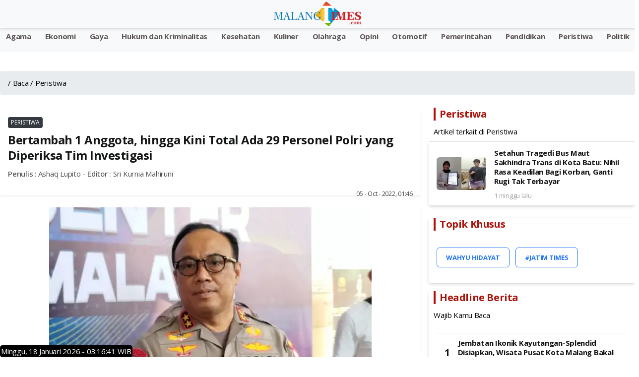

--- FILE ---
content_type: text/html; charset=UTF-8
request_url: https://www.malangtimes.com/baca/84599/20221004/184600/bertambah-1-anggota-hingga-kini-total-ada-29-personel-polri-yang-diperiksa-tim-investigasi
body_size: 16371
content:
<!DOCTYPE html>
<html lang="id">

<head>
    <link rel="canonical" href="https://www.malangtimes.com/baca/84599/20221004/184600/bertambah-1-anggota-hingga-kini-total-ada-29-personel-polri-yang-diperiksa-tim-investigasi">
<link rel="amphtml" href=https://www.malangtimes.com/amp/baca/84599/20221004/184600/bertambah-1-anggota-hingga-kini-total-ada-29-personel-polri-yang-diperiksa-tim-investigasi>
<meta name="viewport" content="width=device-width, initial-scale=1.0">


<title>Bertambah 1 Anggota, hingga Kini Total Ada 29 Personel Polri yang Diperiksa Tim Investigasi - Malang Times</title>
<meta property="og:title" content="Bertambah 1 Anggota, hingga Kini Total Ada 29 Personel Polri yang Diperiksa Tim Investigasi - Malang Times" />
<meta property="og:description" content="Tim investigasi tragedi Kanjuruhan bentukan Kapolri Jenderal Listyo Sigit Prabowo kembali memanggil sejumlah saksi. Hingga Selasa (4/10/2022) tercatat..." />
<meta property="og:url" content="https://www.malangtimes.com/baca/84599/20221004/184600/bertambah-1-anggota-hingga-kini-total-ada-29-personel-polri-yang-diperiksa-tim-investigasi"/>
<meta property="og:site_name" content="Jatim TIMES" />
<meta property="og:image" itemprop="image" content="https://i1.wp.com/risetcdn.jatimtimes.com/images/2022/10/04/Kepala-Divisi-Humas-Polri-Irjen-Dedi-Prasetyo-saat-sesi-jumpa-pers-di-depajatimtimes-Pae261ba47b08b26d.jpg?quality=50" />
<meta property="og:image:secure_url" itemprop="image" content="https://i1.wp.com/risetcdn.jatimtimes.com/images/2022/10/04/Kepala-Divisi-Humas-Polri-Irjen-Dedi-Prasetyo-saat-sesi-jumpa-pers-di-depajatimtimes-Pae261ba47b08b26d.jpg?quality=50" />
<meta property="og:image:width" content="600" />
<meta property="og:image:height" content="315" />
<meta itemprop="name" content="Bertambah 1 Anggota, hingga Kini Total Ada 29 Personel Polri yang Diperiksa Tim Investigasi">
<meta itemprop="description" content="Berita terkini tentang Bertambah 1 Anggota, hingga Kini Total Ada 29 Personel Polri yang Diperiksa Tim Investigasi - Malang Times">
<meta itemprop="image" content="https://i1.wp.com/risetcdn.jatimtimes.com/images/2022/10/04/Kepala-Divisi-Humas-Polri-Irjen-Dedi-Prasetyo-saat-sesi-jumpa-pers-di-depajatimtimes-Pae261ba47b08b26d.jpg?quality=50"> 


<!-- Meta description tag -->
<meta name="description" content="Tim investigasi tragedi Kanjuruhan bentukan Kapolri Jenderal Listyo Sigit Prabowo kembali memanggil sejumlah saksi. Hingga Selasa (4/10/2022) tercatat...">
<!-- <meta name="description" content="Berita terkini tentang Bertambah 1 Anggota, hingga Kini Total Ada 29 Personel Polri yang Diperiksa Tim Investigasi - Malang Times"> -->
<meta name="copyright" content="Jatim TIMES">
<meta name="robots" content="index,follow">
<meta name="googlebot-news" content="index,follow" />
<meta name="googlebot" content="index,follow" />
<meta name="city" content="Jawa Timur">
<meta name="country" content="Indonesia">
<meta name="twitter:card" content="summary_large_image">
<meta name="twitter:site" content="@JatimTIMES">
<meta name="twitter:title" content="Bertambah 1 Anggota, hingga Kini Total Ada 29 Personel Polri yang Diperiksa Tim Investigasi - Malang Times">
<meta name="twitter:description" content="Tim investigasi tragedi Kanjuruhan bentukan Kapolri Jenderal Listyo Sigit Prabowo kembali memanggil sejumlah saksi. Hingga Selasa (4/10/2022) tercatat...">
<meta name="twitter:creator" content="@JatimTIMES">
<meta name="twitter:image" content="https://i1.wp.com/risetcdn.jatimtimes.com/images/2022/10/04/Kepala-Divisi-Humas-Polri-Irjen-Dedi-Prasetyo-saat-sesi-jumpa-pers-di-depajatimtimes-Pae261ba47b08b26d.jpg?quality=50">
<!--<link rel="preload" as="image" href="https://i1.wp.com/risetcdn.jatimtimes.com/images/2022/10/04/Kepala-Divisi-Humas-Polri-Irjen-Dedi-Prasetyo-saat-sesi-jumpa-pers-di-depajatimtimes-Pae261ba47b08b26d.md.jpg?quality=50">-->
<link rel="alternate" type="application/rss+xml" title="RSS Feeds Berita Populer -Jatimtimes"
    href="https://jatimtimes.com/rss/index" />
<script async src="https://pagead2.googlesyndication.com/pagead/js/adsbygoogle.js?client=ca-pub-9791561448547714"
     crossorigin="anonymous"></script>
  <link rel="sitemap" type="application/xml" title="Sitemap Jatimtimes.com media akurat Jawa Timur"
    href="https://jatimtimes.com/sitemap/allnews/1.xml">
<Style>
<style>@import "inc/bootstrap/bootstrap.min.css";@import "inc/owl-carousel/owl.carousel.min.css";@import "inc/owl-carousel/owl.theme.default.css";@import "https://fonts.googleapis.com/css?family=Open+Sans:400,500,700&display=swap";@charset "UTF-8";body{font-family:open sans,sans-serif;font-size:15px;line-height:1.55rem;letter-spacing:-.015rem;color:#4f5050;background:#fff;width:100%;height:100%;overflow-x:hidden;-webkit-font-smoothing:antialiased;-moz-osx-font-smoothing:grayscale}::-webkit-scrollbar{width:0}a{color:#1e74fd;outline:0!important}.appHeader{min-height:56px;display:flex;justify-content:center;align-items:center;position:fixed;top:env(safe-area-inset-top);left:0;right:0;z-index:999;background:#fff;color:#141515;box-shadow:0 3px 6px 0 rgba(0,0,0,.1),0 1px 3px 0 rgba(0,0,0,.08)}.appHeader:before{content:'';height:env(safe-area-inset-top);position:fixed;top:0;left:0;right:0;width:100%;z-index:99999;background:#1e74fd}.appHeader .left,.appHeader .right{height:56px;display:flex;align-items:center;position:absolute}.appHeader .left ion-icon,.appHeader .right ion-icon{font-size:26px;--ionicon-stroke-width:36px}.appHeader .left .headerButton,.appHeader .right .headerButton{min-width:36px;height:56px;display:flex;align-items:center;justify-content:center;padding:10px;color:#141515;position:relative}.appHeader .left{left:8px;top:0}.appHeader .right{right:8px;top:0}.appHeader .pageTitle{font-size:17px;font-weight:500;padding:0 10px}.appHeader.text-light{color:#fff}.appHeader.text-light .headerButton,.appHeader.text-light .pageTitle{color:#dc3545}.appHeader.bg-secondary{border:0}#appCapsule{padding:56px 0;margin-bottom:env(safe-area-inset-bottom);margin-top:env(safe-area-inset-top)}.profileBox{padding-left:16px;padding-right:16px;display:flex;align-items:center;position:relative;background:#052344;box-shadow:0 3px 6px 0 rgba(0,0,0,.1),0 1px 3px 0 rgba(0,0,0,.08);position:fixed;z-index:100;left:0;top:0;margin-top:env(safe-area-inset-top);right:0}.profileBox:before{background:#1e74fd;content:'';height:env(safe-area-inset-top);display:block;position:fixed;top:0;left:0;right:0}.profileBox .image-wrapper{margin-right:16px;padding:16px 0}.profileBox .image-wrapper .imaged{width:42px;height:42px;border:2px solid #fff;box-shadow:0 3px 6px 0 rgba(0,0,0,.1),0 1px 3px 0 rgba(0,0,0,.08)}.profileBox .in{line-height:1.4em;padding:16px 25px 16px 0}.profileBox .in strong{display:block;font-weight:500;color:#fff}.profileBox .in .text-muted{font-size:14px;color:rgba(255,255,255,.5)!important}.sidebar-buttons{background:#fff;border-top:1px solid #e1e1e1;display:flex;align-items:center;justify-content:flex-start;position:fixed;left:0;bottom:0;right:0;padding-bottom:env(safe-area-inset-bottom)}.sidebar-buttons .button{float:1;width:100%;height:56px;display:flex;align-items:center;justify-content:center;font-size:26px;color:#141515}.sidebar-buttons:last-child{border-right-color:transparent}.close-sidebar-button{font-size:22px;position:absolute;width:36px;display:flex;align-items:center;border-radius:100%;justify-content:center;height:36px;right:10px;top:50%;color:rgba(255,255,255,.5)!important;margin-top:-18px}#sidebarPanel .modal-dialog{position:fixed;left:0;top:0;bottom:0}#sidebarPanel .modal-body{margin-top:76px;margin-bottom:80px}#sidebarPanel .modal-content{width:300px;padding-top:env(safe-area-inset-top)}.panelbox-left .listview>li{padding:10px 16px}.panelbox-left .image-listview>li{padding:0}.panelbox-left .image-listview>li .item{padding:10px 16px}.panelbox-left .image-listview>li a.item{padding-right:36px}.row{margin-left:-8px;margin-right:-8px}.col-12,.col-lg-8{padding-left:8px;padding-right:8px;margin-top:10px}.mt-1{margin-top:8px!important}.mt-2{margin-top:16px!important}.mt-3{margin-top:24px!important}.mb-1{margin-bottom:8px!important}.ml-1{margin-left:8px!important}.p-0{padding:0!important}.p-1{padding:8px!important}.p-2{padding:16px!important}h1,h3{color:#141515;margin:0 0 10px;letter-spacing:-.02em;line-height:1.3em}.text-muted{font-size:13px;color:#4f5050!important}h1{font-size:24px;font-weight:600}h3{font-size:15px;font-weight:600}strong,b{font-weight:500}ion-icon{--ionicon-stroke-width:32px}.imaged{height:auto;border-radius:6px}.badge{font-size:12px;line-height:1em;letter-spacing:0;height:22px;min-width:22px;padding:0 6px;display:inline-flex;align-items:center;justify-content:center;font-weight:400}.badge-primary{background:#343a40!important}.badge-warning{background:#fe9500!important;color:#fff}.listview-title{color:#4f5050;padding:7px 16px;font-size:13px;font-weight:500;display:flex;align-items:center;justify-content:space-between}.listview{display:block;padding:0;margin:0;color:#141515;background:#fff;border-top:1px solid #e1e1e1;border-bottom:1px solid #e1e1e1;line-height:1.3em}.listview>li{padding:8px 16px;display:block;align-items:center;justify-content:space-between;position:relative;min-height:50px}.listview>li .item{position:relative}.listview>li:after{content:"";display:block;position:absolute;left:0;right:0;bottom:0;height:1px;background:#e1e1e1}.listview>li:last-child:after{display:none}.listview.flush{border-top:0;border-bottom:0}.listview.transparent{background:0 0}.image-listview>li{padding:0;min-height:auto}.image-listview>li:after{left:68px}.image-listview>li .item{padding:10px 16px;width:100%;min-height:50px;display:flex;align-items:center}.image-listview>li .item .icon-box{min-width:36px;max-width:36px;width:36px;height:36px;display:flex;align-items:center;justify-content:center;line-height:1em;font-size:20px;border-radius:400px;margin-right:16px}.image-listview>li .item .icon-box.bg-primary{box-shadow:inset 0 0 0 1px rgba(255,255,255,.12)}.image-listview>li .item .in{display:flex;align-items:center;justify-content:space-between;width:100%}.image-listview>li a.item{color:#141515!important;padding-right:36px}.image-listview>li a.item:after{background-image:url([data-uri]);background-repeat:no-repeat;background-position:center center;width:16px;height:16px;content:"";position:absolute;right:12px;opacity:.5;top:50%;margin-top:-8px}.listview.no-line>li:after{display:none}.panelbox .modal-dialog{margin:0;position:fixed;left:0;top:0}.panelbox .modal-dialog .modal-content{border:0;border-radius:0;width:300px;height:100vh;overflow:auto;padding-top:env(safe-area-inset-top);box-shadow:0 16px 24px 2px rgba(0,0,0,.14),0 6px 30px 5px rgba(0,0,0,.12),0 8px 10px -5px rgba(0,0,0,.2)}.panelbox .modal-dialog .modal-content .modal-body{padding:10px 16px}.panelbox-left .modal-dialog{transform:translate(-100%,0)!important}.bg-primary{background:#6c7c94!important;color:#fff}.bg-secondary{background:#f8f9fa!important;color:#fff}.text-danger{color:#ec4433!important}.text-light{color:#fff!important}.alert{margin:0;padding:6px 16px;border:0;font-size:13px;border-radius:6px}.alert-success{background:#34c759;color:#fff;border:1px solid #34c759}.form-control{background-clip:padding-box;background-image:linear-gradient(transparent,transparent);-webkit-appearance:none;-moz-appearance:none;appearance:none}.form-group{width:100%}.search-form{display:block;width:100%}.searchbox{width:100%;margin:0;position:relative;display:flex;align-items:center;justify-content:space-between}.searchbox .form-control{height:36px;border-radius:6px;border:1px solid #e1e1e1!important;padding:0 16px 0 36px;font-size:15px;box-shadow:none!important;color:#141515}.searchbox ion-icon{font-size:26px;line-height:1em;margin:0}.searchbox .close{opacity:1;color:#a1a1a2;width:46px;height:56px;display:flex;align-items:center;justify-content:center;position:absolute;right:8px;top:0}.searchbox .input-icon{font-size:26px;position:absolute;left:0;width:36px;height:36px;display:flex;align-items:center;justify-content:center;color:#a1a1a2;top:0}#search{display:block;padding:0;background:#fff;border-bottom:1px solid #fff;position:fixed;box-shadow:0 3px 6px 0 rgba(0,0,0,.1),0 1px 3px 0 rgba(0,0,0,.08);left:0;top:-50%;right:0;width:100%;z-index:1001}#search .searchbox .form-control{box-shadow:none!important;border:0!important;border-radius:0;height:56px;padding:0 56px;background:0 0;font-size:17px;color:#141515;width:100%}#search .searchbox .input-icon{font-size:26px;position:absolute;left:8px;width:46px;height:56px;display:flex;align-items:center;justify-content:center;color:#a1a1a2;top:0}.blog-post .post-body{padding:0 5px;font-size:18px}.post-body p{font-size:18px}</style>
</style>

<!-- Google tag (gtag.js) -->
<script defer rel="preload" as="script" src="https://www.googletagmanager.com/gtag/js?id=G-WL9N0YP0G4"></script>
<script>
  window.dataLayer = window.dataLayer || [];
  function gtag(){dataLayer.push(arguments);}
  gtag('js', new Date());

  gtag('config', 'G-WL9N0YP0G4');
</script>

<script type="application/ld+json">
{
  "@context": "http://schema.org",
  "@type": "WebPage",
  "headline": "Bertambah 1 Anggota, hingga Kini Total Ada 29 Personel Polri yang Diperiksa Tim Investigasi",
  "url": "https://www.malangtimes.com/baca/84599/20221004/184600/bertambah-1-anggota-hingga-kini-total-ada-29-personel-polri-yang-diperiksa-tim-investigasi",
  "datePublished": "2022-10-05",
  "image": "https://i1.wp.com/risetcdn.jatimtimes.com/images/2022/10/04/Kepala-Divisi-Humas-Polri-Irjen-Dedi-Prasetyo-saat-sesi-jumpa-pers-di-depajatimtimes-Pae261ba47b08b26d.jpg?quality=50",
  "thumbnailUrl" : "https://i1.wp.com/risetcdn.jatimtimes.com/images/2022/10/04/Kepala-Divisi-Humas-Polri-Irjen-Dedi-Prasetyo-saat-sesi-jumpa-pers-di-depajatimtimes-Pae261ba47b08b26d.jpg?quality=50"
}
</script>

<script type="application/ld+json">
    {
        "@context": "http://schema.org/",
        "@type": "ImageObject",
        "contentUrl": "https://i1.wp.com/risetcdn.jatimtimes.com/images/2022/10/04/Kepala-Divisi-Humas-Polri-Irjen-Dedi-Prasetyo-saat-sesi-jumpa-pers-di-depajatimtimes-Pae261ba47b08b26d.jpg?quality=50",
"license": "https://www.jatimtimes.com/Redaksi",
      "acquireLicensePage": "https://www.jatimtimes.com/Redaksi",
      "creditText": "PT Jatim Times Network",
"creator": {
        "@type": "Person",
        "name": "Redaksi JTN"
       },
      "copyrightNotice": "jatimtimes.com"
    }
</script>

<script type="application/ld+json">
    {
        "@context": "http://schema.org",
        "@type": "WebPage",
        "headline": "Bertambah 1 Anggota, hingga Kini Total Ada 29 Personel Polri yang Diperiksa Tim Investigasi",
        "url": "https://www.malangtimes.com/baca/84599/20221004/184600/bertambah-1-anggota-hingga-kini-total-ada-29-personel-polri-yang-diperiksa-tim-investigasi",
        "datePublished": "05 - Oct - 2022, 01:46",
        "image": "https://i1.wp.com/risetcdn.jatimtimes.com/images/2022/10/04/Kepala-Divisi-Humas-Polri-Irjen-Dedi-Prasetyo-saat-sesi-jumpa-pers-di-depajatimtimes-Pae261ba47b08b26d.jpg?quality=50",
        "thumbnailUrl": "https://i1.wp.com/risetcdn.jatimtimes.com/images/2022/10/04/Kepala-Divisi-Humas-Polri-Irjen-Dedi-Prasetyo-saat-sesi-jumpa-pers-di-depajatimtimes-Pae261ba47b08b26d.md.jpg?quality=50"
    }
</script>

<script type="application/ld+json">
    {
        "@context": "https://schema.org",
         "@type": "NewsArticle",
        
        "headline": "Bertambah 1 Anggota, hingga Kini Total Ada 29 Personel Polri yang Diperiksa Tim Investigasi - Malang Times",
        "mainEntityOfPage": {
            "@type": "WebPage",
            "@id": "https://www.malangtimes.com/baca/84599/20221004/184600/bertambah-1-anggota-hingga-kini-total-ada-29-personel-polri-yang-diperiksa-tim-investigasi"
        },
        "image":{"@type":"ImageObject","url":"https://i1.wp.com/risetcdn.jatimtimes.com/images/2022/10/04/Kepala-Divisi-Humas-Polri-Irjen-Dedi-Prasetyo-saat-sesi-jumpa-pers-di-depajatimtimes-Pae261ba47b08b26d.jpg?quality=50","width":1024,"height":576},
        "datePublished": "2022-10-05T01:46:00+07:00",
        "dateModified": "2022-10-05T01:46:00+07:00",
        "author": {
            "@type": "Person",
            "name": "Ashaq Lupito",
            "url": "https://jatimtimes.com"
        },
        "publisher": {
            "@type": "Organization",
            "name": "jatimtimes.com",
            "logo": {
                "@type": "ImageObject",
                "url": "https://cdnstatic.jatimtimes.com/logo/new/jatim.png"
            }
        }, 
"description": "Berita Bertambah 1 Anggota, hingga Kini Total Ada 29 Personel Polri yang Diperiksa Tim Investigasi. Berita Jawa Timur Terbaru. Jatimtimes.com",
"isAccessibleForFree":"True"
    },
 
</script>
<script type="application/ld+json">
    {
        "@context": "https://schema.org",
        "@type": "BreadcrumbList",
        "itemListElement": [{
            "@type": "ListItem",
            "position": 1,
            "name": "Home",
            "item": "https://jatimtimes.com"
        }, {
            "@type": "ListItem",
            "position": 2,
            "name": "Hukum dan Kriminalitas",
            "item": "https://jatimtimes.com/kanal/hukum%20dan%20kriminalitas"
        }, {
            "@type": "ListItem",
            "position": 3,
            "name": "Ekonomi",
            "item": "https://jatimtimes.com/kanal/ekonomi"
        }]
    }
</script>
<script rel="preload" as="script" src="https://ajax.googleapis.com/ajax/libs/jquery/3.5.1/jquery.min.js"></script>
    <link rel="preload" as="script" href="https://jatimtimes.com/assets/js/lib/jquery-3.4.1.min.js">
    <style>
        h1,h3,h4,ol,p,ul{margin-top:0}.card,.form-control,body{background-color:#fff}:root{--blue:#007bff;--indigo:#6610f2;--purple:#6f42c1;--pink:#e83e8c;--red:#dc3545;--orange:#fd7e14;--yellow:#ffc107;--green:#28a745;--teal:#20c997;--cyan:#17a2b8;--white:#fff;--gray:#6c757d;--gray-dark:#343a40;--primary:#007bff;--secondary:#6c757d;--success:#28a745;--info:#17a2b8;--warning:#ffc107;--danger:#dc3545;--light:#f8f9fa;--dark:#343a40;--breakpoint-xs:0;--breakpoint-sm:576px;--breakpoint-md:768px;--breakpoint-lg:992px;--breakpoint-xl:1200px;--font-family-sans-serif:-apple-system,BlinkMacSystemFont,"Segoe UI",Roboto,"Helvetica Neue",Arial,"Noto Sans",sans-serif,"Apple Color Emoji","Segoe UI Emoji","Segoe UI Symbol","Noto Color Emoji";--font-family-monospace:SFMono-Regular,Menlo,Monaco,Consolas,"Liberation Mono","Courier New",monospace}*,::after,::before{box-sizing:border-box}html{font-family:sans-serif;line-height:1.15;-webkit-text-size-adjust:100%}figcaption,figure,header,nav{display:block}body{margin:0;font-family:-apple-system,BlinkMacSystemFont,"Segoe UI",Roboto,"Helvetica Neue",Arial,"Noto Sans",sans-serif,"Apple Color Emoji","Segoe UI Emoji","Segoe UI Symbol","Noto Color Emoji";font-size:1rem;font-weight:400;line-height:1.5;color:#212529;text-align:left}.breadcrumb,.form-group,ol,p,ul{margin-bottom:1rem}b,strong{font-weight:bolder}a{color:#007bff;text-decoration:none;background-color:transparent}figure{margin:0 0 1rem}img{vertical-align:middle;border-style:none}input{margin:0;font-family:inherit;font-size:inherit;line-height:inherit;overflow:visible}::-webkit-file-upload-button{font:inherit;-webkit-appearance:button}h1,h3,h4{margin-bottom:.5rem;font-weight:500;line-height:1.2}h1{font-size:2.5rem}h3{font-size:1.75rem}h4{font-size:1.5rem}small{font-size:80%;font-weight:400}.img-fluid{max-width:100%;height:auto}.figure{display:inline-block}.figure-caption{font-size:90%;color:#6c757d}.row{display:-ms-flexbox;display:flex;-ms-flex-wrap:wrap;flex-wrap:wrap;margin-right:-15px;margin-left:-15px}.col-12,.col-lg-4,.col-lg-8{position:relative;width:100%;padding-right:15px;padding-left:15px}.col-12{-ms-flex:0 0 100%;flex:0 0 100%;max-width:100%}@media (min-width:992px){.col-lg-4{-ms-flex:0 0 33.333333%;flex:0 0 33.333333%;max-width:33.333333%}.col-lg-8{-ms-flex:0 0 66.666667%;flex:0 0 66.666667%;max-width:66.666667%}}.form-control{display:block;width:100%;height:calc(1.5em + .75rem + 2px);padding:.375rem .75rem;font-size:1rem;font-weight:400;line-height:1.5;color:#495057;background-clip:padding-box;border:1px solid #ced4da;border-radius:.25rem}.breadcrumb,.card{display:-ms-flexbox}.badge,.close{font-weight:700;line-height:1}.form-control::-ms-expand{background-color:transparent;border:0}.form-control:-moz-focusring{color:transparent;text-shadow:0 0 0 #495057}.form-control::-webkit-input-placeholder{color:#6c757d;opacity:1}.form-control::-moz-placeholder{color:#6c757d;opacity:1}.form-control:-ms-input-placeholder{color:#6c757d;opacity:1}.form-control::-ms-input-placeholder{color:#6c757d;opacity:1}.fade:not(.show){opacity:0}.card{position:relative;display:flex;-ms-flex-direction:column;flex-direction:column;min-width:0;word-wrap:break-word;background-clip:border-box;border:1px solid rgba(0,0,0,.125);border-radius:.25rem}.badge,.breadcrumb{border-radius:.25rem}.breadcrumb{display:flex;-ms-flex-wrap:wrap;flex-wrap:wrap;padding:.75rem 1rem;list-style:none;background-color:#e9ecef}.breadcrumb-item{display:-ms-flexbox;display:flex}.breadcrumb-item+.breadcrumb-item{padding-left:.5rem}.breadcrumb-item+.breadcrumb-item::before{display:inline-block;padding-right:.5rem;color:#6c757d;content:"/"}.breadcrumb-item.active{color:#6c757d}.badge{display:inline-block;padding:.25em .4em;font-size:75%;text-align:center;white-space:nowrap;vertical-align:baseline}.badge-primary{color:#fff;background-color:#007bff}.media{display:-ms-flexbox;display:flex;-ms-flex-align:start;align-items:flex-start}.close{float:right;font-size:1.5rem;color:#000;text-shadow:0 1px 0 #fff;opacity:.5}.modal{position:fixed;top:0;left:0;z-index:1050;display:none;width:100%;height:100%;overflow:hidden;outline:0}.modal-dialog{position:relative;width:auto;margin:.5rem}.modal.fade .modal-dialog{-webkit-transform:translate(0,-50px);transform:translate(0,-50px)}.modal-content{position:relative;display:-ms-flexbox;display:flex;-ms-flex-direction:column;flex-direction:column;width:100%;background-color:#fff;background-clip:padding-box;border:1px solid rgba(0,0,0,.2);border-radius:.3rem;outline:0}.modal-body{position:relative;-ms-flex:1 1 auto;flex:1 1 auto;padding:1rem}@media (min-width:576px){.modal-dialog{max-width:500px;margin:1.75rem auto}}@-webkit-keyframes spinner-border{to{-webkit-transform:rotate(360deg);transform:rotate(360deg)}}@keyframes spinner-border{to{-webkit-transform:rotate(360deg);transform:rotate(360deg)}}.spinner-border{display:inline-block;width:2rem;height:2rem;vertical-align:text-bottom;border:.25em solid currentColor;border-right-color:transparent;border-radius:50%;-webkit-animation:.75s linear infinite spinner-border;animation:.75s linear infinite spinner-border}.bg-primary{background-color:#007bff!important}.bg-secondary{background-color:#6c757d!important}.bg-white{background-color:#fff!important}.rounded{border-radius:.25rem!important}.rounded-top{border-top-left-radius:.25rem!important;border-top-right-radius:.25rem!important}.rounded-bottom{border-bottom-right-radius:.25rem!important;border-bottom-left-radius:.25rem!important}.d-block{display:block!important}.float-right{float:right!important}.shadow-sm{box-shadow:0 .125rem .25rem rgba(0,0,0,.075)!important}.mt-1{margin-top:.25rem!important}.mb-1{margin-bottom:.25rem!important}.ml-1{margin-left:.25rem!important}.mt-2{margin-top:.5rem!important}.mt-3{margin-top:1rem!important}.p-0{padding:0!important}.p-1{padding:.25rem!important}.p-2{padding:.5rem!important}.text-center{text-align:center!important}.text-uppercase{text-transform:uppercase!important}.font-weight-bold{font-weight:700!important}.text-primary{color:#007bff!important}.text-light{color:#f8f9fa!important}.text-muted{color:#6c757d!important}
    </style>
        <link rel="icon" type="image/png" href="https://risetcdn.jatimtimes.com/images/favicon.ico" sizes="32x32" />
    <link rel="apple-touch-icon" sizes="180x180" href="https://i1.wp.com/risetcdn.jatimtimes.com/images/favicon-32x32.png" />
    <!-- Share -->
    <link rel="preload" href="https://cdnjs.cloudflare.com/ajax/libs/font-awesome/5.15.4/css/all.min.css">
    <!-- <link rel="preload" href="https://cdn.jsdelivr.net/gh/assisfery/SocialShareJS@1.4/social-share.min.css"> -->
    <!-- <link rel="stylesheet" href="https://cdn.jsdelivr.net/gh/assisfery/SocialShareJS@1.4/social-share.min.css"> -->
    <!-- !Share -->
    <!-- Main CSS -->
    <!-- <link rel="stylesheet" href="https://www.malangtimes.com//assets/css/style.css" /> -->
    <link rel="preload" href="https://www.malangtimes.com/assets/css/style.css" as="style" onload="this.onload=null;this.rel='stylesheet'">
    <noscript>
        <link rel="stylesheet" href="https://www.malangtimes.com/assets/css/style.css">
    </noscript>
    <!--<link rel="manifest" href="__manifest.json" /> -->
    <!-- Custom CSS -->
    <!-- Share Button -->
    <style>
        .ss-btn{height:30px;padding:3px 3px 3px 3px;background:#888;color:#fff!important;border-radius:3px;margin:4px;display:inline-block;cursor:pointer;text-align:center;transition:.2s ease all}.ss-btn:hover{text-decoration:none;color:#fff;filter:brightness(110%)}.ss-black .ss-btn{background:#000!important}.ss-dark .ss-btn{background:#444!important}.ss-gray .ss-btn{background:#888!important;color:#000!important}.ss-light .ss-btn{background:#ddd!important;color:#444!important}.ss-outline .ss-btn{background:#fff!important;color:#444!important;border:1px solid #bbb!important}.ss-circle .ss-btn{border-radius:50%;min-width:30px}.ss-flat .ss-btn{border-radius:0}.ss-pill .ss-btn{border-radius:24px}.ss-shadow .ss-btn{box-shadow:0 .5rem 1rem rgba(54,54,54,.28)}.ss-grow .ss-btn:hover{transform:scale(1.1)}.ss-shrink .ss-btn:hover{transform:scale(.9)}.ss-rotate .ss-btn:hover{transform:rotate(-10deg)}.ss-float .ss-btn:hover{transform:translate(0,-10px)}.ss-strait .ss-btn{margin:0;border-radius:0}.ss-strait{border-radius:3px;overflow:hidden;display:table;margin:0 auto}.ss-fixed{position:fixed;z-index:999;left:0;right:0}.ss-bottom{display:inline-block;text-align:center;bottom:10px}.ss-top{display:inline-block;text-align:center;top:10px}.ss-left,.ss-right{top:50%;transform:translateY(-50%)}.ss-left{left:10px}.ss-right{left:unset;right:10px}.ss-left .ss-btn,.ss-right .ss-btn{display:table;width:140px}.ss-left[data-ss-content=false] .ss-btn,.ss-right[data-ss-content=false] .ss-btn{width:30px}@media (min-width:768px){.ss-responsive .ss-btn-messenger,.ss-responsive .ss-btn-share,.ss-responsive .ss-btn-sms,.ss-responsive .ss-btn-telegram,.ss-responsive .ss-btn-viber{display:none}}
    </style>
    <style>
        div.scrollmenu {
            overflow: auto;
            white-space: nowrap;
            height: 40px;
            margin: 0px;
            padding-bottom: 0pc;
            background-color: #185adb;
            text-align: center;
        }

        div.scrollmenu a {
            display: inline-block;
            color: white;
            text-align: center;
            padding-left: 12px;
            padding-right: 12px;
            padding-top: 5px;
            padding-bottom: 0px;
            text-decoration: none;
        }

        div.scrollmenu a:hover {
            background-color: #777;
        }

        .main-page {
            position: relative;
            max-width: 1200px;
            width: 100%;
            min-height: calc(100vh - 60px);
            margin: 0px auto;
        }

        .bg-times {
            background-color: #0a1931 !important;
        }

        .bg-times-dark {
            background-color: #6c0000 !important;
        }

        .bg-times-gradient {
            background: #0a1931;
            background: -moz-linear-gradient(left, #0a1931 0, #0a1931 42%, #185adb 86%);
            background: -webkit-gradient(left top,
                    right top,
                    color-stop(0, #0a1931),
                    color-stop(42%, #0a1931),
                    color-stop(86%, #185adb),
                    color-stop(91%, #f70),
                    color-stop(94%, #e66400),
                    color-stop(100%, #ffc947));
            background: -webkit-linear-gradient(left,
                    #0a1931 0,
                    #0a1931 42%,
                    #185adb 86%);
            background: -o-linear-gradient(left, #0a1931 0, #0a1931 42%, #185adb 86%);
            background: -ms-linear-gradient(left, #0a1931 0, #0a1931 42%, #185adb 86%);
            background: linear-gradient(to right, #0a1931 0, #0a1931 42%, #185adb 86%);
        }

        .fn60 {
            font-size: 60%;
        }

        .fn65 {
            font-size: 65% !important;
        }

        .fn80 {
            font-size: 80% !important;
        }

        .fn95 {
            font-size: 95% !important;
        }

        .fn100 {
            font-size: 100% !important;
        }

        .fn250 {
            font-size: 190% !important;
        }

        .image-listview>li .item .in2 {
            align-items: center;
            justify-content: space-between;
            width: 100%;
        }

        .metaListDonation {
            margin-top: -5px;
            display: block;
            font-weight: 600;
        }

        .c_h10 {
            height: 10px;
        }

        .post-body p {
            font-size: 16px;
        }

        .tulisan {
            color: #0a1931;
        }
    </style>
    <!-- ! Custom CSS -->

    <!-- PWA Script -->
    
    <!-- !End PWA Script -->
    <!-- FB Moderation -->
    <meta property="fb:app_id" content="&#123;582470740510509&#125;" />
</head>

<body>
<!-- <script>function musictime(){var e=new Audio("https://malangtimes.com/assets/malangtimes.mp3").play();void 0!==e&&e.then(e=>{console.log("Autoplay started")}).catch(e=>{console.log("Autoplay gave some error",e),window.addEventListener("click",function(){document.getElementById("audio").play()},{once:!0})})}document.body.onload=function(){musictime()};var isFirefox="undefined"!=typeof InstallTrigger,isChrome=!!window.chrome&&(!!window.chrome.webstore||!!window.chrome.runtime);function play(){document.getElementById("audio").play()}</script> -->

<!-- loader -->
    <!-- <div id="loader">
        <div class="spinner-border text-primary" role="status"></div>
    </div> -->
    <!-- * loader -->

    <!-- App Header -->
    <div class="appHeader bg-secondary text-light">
        <div class="left">
            <a href="#" class="headerButton" data-toggle="modal" data-target="#sidebarPanel">
                <ion-icon name="menu-outline"></ion-icon>
            </a>
        </div>
        <div class="pageTitle">
            <a href="https://www.malangtimes.com/"><img src="https://i0.wp.com/cdnstatic.jatimtimes.com/logo/new/malang.png" alt="Jatim Times Network Logo" class="image" height="50px" /></a>
        </div>
        <div class="right">
            
            <a href="javascript:;" class="headerButton toggle-searchbox">
                <ion-icon name="search-outline"></ion-icon>
            </a>
        </div>
    </div>
    <!-- * App Header -->

    <!-- Search Component -->
    <div id="search" class="appHeader">
        <form class="search-form" method="get" action="https://www.malangtimes.com/search">
            <div class="form-group searchbox">
                <input type="text" class="form-control" name="keyword" placeholder="Search..." />
                <i class="input-icon">
                    <ion-icon name="search-outline"></ion-icon>
                </i>
                <a href="javascript:;" class="ml-1 close toggle-searchbox">
                    <ion-icon name="close-circle"></ion-icon>
                </a>
            </div>
        </form>
    </div>
    <!-- * Search Component -->

    
<!-- App Capsule -->
<style>
    .main-page {
        padding-left: 10px;
        padding-right: 10px;
        min-height:5px;
    }

    .post-body p {
        font-size: 18px;
        line-height: 29px;
        margin: 0 0 32px 0;
        font-weight: 400;
        color: #424242;
    }
</style>
<style>
  .pdf-container {
    width: 100%;
    max-width: 600px; /* Adjust the maximum width as needed */
    margin: 0 auto;
  }

  .pdf-container iframe {
    width: 100%;
    height: 400px; /* Set an initial height for larger screens */
  }

  @media (max-width: 768px) {
    /* Adjust dimensions for smaller screens */
    .pdf-container iframe {
      height: 500px; /* Modify the height for mobile screens */
    }
  }
</style>

 
<div id="appCapsule">
    <!-- Main Navbar -->
    <!-- Scroll Nav Menu -->
<style>
    div.scrollmenu {
    overflow: auto;
    white-space: nowrap;
    height: 48px;
    margin: 0px;
    padding-bottom: 0pc;
    background-color: #f8f9fa;
    text-align: center;
}
div.scrollmenu a {
    display: inline-block;
    color: #5c5555;
    text-align: center;
    padding-left: 12px;
    padding-right: 12px;
    padding-top: 5px;
    padding-bottom: 0px;
    text-decoration: none;
    font-weight: 600;
}
div.scrollmenu a.nav_cnbctv {
    background-color: #cd1f43;
    border-radius: 3px;
    color: white;
    padding: 3px 8px;
    margin: auto;
}
div.scrollmenu a.nav_cnbctv:before {
    content: " ";
    width: 7px;
    height: 7px;
    background-color: #fff;
    display: inline-block;
    border-radius: 50%;
    margin-right: 6px;
    animation: rec_tick 0.8s linear 0s infinite alternate;
    position: relative;
    bottom: 1px;
}

div.scrollmenu2 {
    overflow: auto;
    white-space: nowrap;
    height: 150px;
    margin: 5px;
    padding-bottom: 0pc;
    background-color: #f8f9fa;
    text-align: left;
    display: grid;
    place-items: center; 
}
div.scrollmenu2 a {
    display: inline-block;
    color: #5c5555;
    text-align: center;
    padding-left: 12px;
    padding-right: 12px;
    padding-top: 1px;
    padding-bottom: 0px;
    text-decoration: none;
    font-weight: 600;
    width: 310px;
}

div.scrollmenu2 a.nav_cnbctv {
    background-color: #cd1f43;
    border-radius: 3px;
    color: white;
    padding: 3px 8px;
    margin: auto;
}
div.scrollmenu2 a.nav_cnbctv:before {
    content: " ";
    width: 7px;
    height: 7px;
    background-color: #fff;
    display: inline-block;
    border-radius: 50%;
    margin-right: 6px;
    animation: rec_tick 0.8s linear 0s infinite alternate;
    position: relative;
    bottom: 1px;
}

div.scrollmenu2 a.nav_cnbctv2 {
    background-color: #204d7f;
    border-radius: 3px;
    color: white;
    padding: 3px 8px;
    margin: auto;
}
div.scrollmenu2 a.nav_cnbctv2:before {
    content: " ";
    width: 7px;
    height: 7px;
    background-color: #fff;
    display: inline-block;
    border-radius: 50%;
    margin-right: 6px;
    animation: rec_tick 0.8s linear 0s infinite alternate;
    position: relative;
    bottom: 1px;
}

div.scrollmenu2 a.nav_cnbctv3 {
    background-color: #0d612a;
    border-radius: 3px;
    color: white;
    padding: 3px 8px;
    margin: auto;
}
div.scrollmenu2 a.nav_cnbctv3:before {
    content: " ";
    width: 7px;
    height: 7px;
    background-color: #fff;
    display: inline-block;
    border-radius: 50%;
    margin-right: 6px;
    animation: rec_tick 0.8s linear 0s infinite alternate;
    position: relative;
    bottom: 1px;
}

@keyframes rec_tick {
    0% {
        opacity: 1;
    }

    100% {
        opacity: 0.2;
    }
}
.gif-container {
  display: flex;
  flex-wrap: wrap;
}

.gif-container a {
  flex: 1 0 50%; /* Two images per row */
  padding: 5px;
}

.gif-container img {
  max-width: 100%;
  height: auto;
}

/* Media query for mobile devices */
@media only screen and (max-width: 600px) {
  .gif-container a {
    flex: 1 0 100%; /* One image per row */
  }
}

div.scrollmenu2 a.nav_cnbctv5 {
    background-color: #cd1f43;
    border-radius: 3px;
    color: white;
    padding: 3px 8px;
    margin: auto;
}
div.scrollmenu2 a.nav_cnbctv5:before {
    content: " ";
    width: 7px;
    height: 7px;
    background-color: #fff;
    display: inline-block;
    border-radius: 50%;
    margin-right: 6px;
    animation: rec_tick 0.8s linear 0s infinite alternate;
    position: relative;
    bottom: 1px;
}


    
</style>

<div class="scrollmenu">
    <a href="https://www.malangtimes.com/kanal/agama">Agama</a>
    <!-- <a href="https://www.malangtimes.com/kanal/arema">Arema</a> -->
    <!-- <a href="https://www.malangtimes.com/kanal/citizen journalism">Citizen Journalism</a> -->
    <a href="https://www.malangtimes.com/kanal/ekonomi">Ekonomi</a>
    <a href="https://www.malangtimes.com/kanal/gaya hidup">Gaya</a>
    <!-- <a href="https://www.malangtimes.com/kanal/hiburan seni dan budaya">Hiburan</a> -->
    <a href="https://www.malangtimes.com/kanal/hukum dan kriminalitas">Hukum dan Kriminalitas</a>
    <!-- <a href="https://www.malangtimes.com/kanal/infograsi">Inforgrafis MalangTIMES</a> -->
    <a href="https://www.malangtimes.com/kanal/kesehatan">Kesehatan</a>
    <a href="https://www.malangtimes.com/kanal/kuliner">Kuliner</a>
    <!-- <a href="https://www.malangtimes.com/kanal/liputan khusus">Lapsus</a> -->
    <a href="https://www.malangtimes.com/kanal/olahraga">Olahraga</a>
    <a href="https://www.malangtimes.com/kanal/opini">Opini</a>
    <a href="https://www.malangtimes.com/kanal/otomotif">Otomotif</a>
    <a href="https://www.malangtimes.com/kanal/pemerintahan">Pemerintahan</a>
    <a href="https://www.malangtimes.com/kanal/pendidikan">Pendidikan</a>
    <a href="https://www.malangtimes.com/kanal/peristiwa">Peristiwa</a>
    <a href="https://www.malangtimes.com/kanal/politik">Politik</a>
    <a href="https://www.malangtimes.com/kanal/profil">Profil</a>
    <!-- <a href="https://www.malangtimes.com/kanal/riset">Riset</a> -->
    <a href="https://www.malangtimes.com/kanal/ruang mahasiswa">Ruang Mahasiswa</a>
    <a href="https://www.malangtimes.com/kanal/ruang sastra">Ruang Sastra</a>
    <!-- <a href="https://www.malangtimes.com/kanal/sejarah">Sejarah</a> -->
    <a href="https://www.malangtimes.com/kanal/selebriti">Selebriti</a>
    <!-- <a href="https://www.malangtimes.com/kanal/sertab-serbi">Serba-serbi</a> -->
    <a href="https://www.malangtimes.com/kanal/tekno">Tekno</a>
    <!-- <a href="https://www.malangtimes.com/kanal/times story">Times Story</a> -->
    <a href="https://www.malangtimes.com/kanal/transportasi">Transportasi</a>
    <!-- <a href="https://www.malangtimes.com/kanal/video">Video</a> -->
    <a href="https://www.malangtimes.com/kanal/wisata">Wisata</a>
</div>
<!-- * Scroll Nav Menu -->    <!-- ! Main Navbar -->
    <!-- Content -->
    <div class="main-page">
        <!-- adsense Atas -->

            <!-- adsense atas -->

        </div>
        <!-- Tutup Adsense Atas -->
        <div class="row">
            <div class="col-12" style="color:#000;">
                <nav aria-label="breadcrumb" class="mt-3">
                    <ol class="breadcrumb">
                        <li class="breadcrumb-item">
                            <a href="https://www.malangtimes.com/"><ion-icon name="home-outline"></ion-icon></a> / Baca / Peristiwa                        </li>
                        </li>
                    </ol>
                </nav>
            </div>
        </div>
      
        <script async src="https://pasangiklan.jatimtimes.com/amb/ser.php?f=330"></script>
        <div class="row">
            <!-- Sisi kiri -->
            <div class="col-12 col-lg-8">
                <div class="p-2 bg-white rounded shadow-sm">
                    <a href="https://www.malangtimes.com//kanal/Peristiwa"><span class="badge badge-primary bg-tia50000 text-uppercase mb-1 kater" id="kater">Peristiwa</span></a>
                    <small class="text-uppercase text-danger mb-1" id="kater"><strong></strong></small>
                    <!-- <a href="#" class="d-block text-primary fn-poppins font-italic mt-1">OTT KPK di MA</a> -->
                    <h1>Bertambah 1 Anggota, hingga Kini Total Ada 29 Personel Polri yang Diperiksa Tim Investigasi</h1>
                    <div>
                        <p font-size="15px">
                            <b>Penulis</b> : Ashaq Lupito - <b>Editor :</b> Sri Kurnia Mahiruni                        </p>
                    </div>
                    <p class="float-right text-muted">05 - Oct - 2022, 01:46</p>
                    <div class="ss-box ss-circle" data-ss-content="false" data-ss-social="facebook, whatsapp, twitter, telegram"></div>
                </div>
                <div class="bg-white mt-2">
                    
<figure class="figure shadow-sm" style="width: 100%; height:auto;" align="center">
    <img id="placeholderImage" src="https://images.placeholders.dev/?width=400&height=300&text=Jatimtimes&bgColor=%23f7f6f6&textColor=%236d6e71" class="rounded-top img-fluid" alt="Placeholder" style="width: auto; height:auto">
    <figcaption class="figure-caption bg-times text-light text-center p-1 rounded-bottom">Kepala Divisi Humas Polri Irjen Dedi Prasetyo saat sesi jumpa pers di depan ruangan Sentra Pelayanan Kepolisian Terpadu (SPKT) Polres Malang. (Foto : Ashaq Lupito / Jatim TIMES)</figcaption>
</figure>

<script>
window.addEventListener('DOMContentLoaded', function() {
    var fullImage = new Image();
    fullImage.onload = function() {
        document.getElementById('placeholderImage').src = fullImage.src;
    };
    fullImage.src = 'https://i1.wp.com/risetcdn.jatimtimes.com/images/2022/10/04/Kepala-Divisi-Humas-Polri-Irjen-Dedi-Prasetyo-saat-sesi-jumpa-pers-di-depajatimtimes-Pae261ba47b08b26d.jpg?quality=50';
});
</script>
                </div>
                <div class="blog-post mt-1" style="width: 100%;">
                    <div class="post-body">
                        <p><strong>JATIMTIMES</strong> - Tim investigasi tragedi Kanjuruhan bentukan Kapolri Jenderal Listyo Sigit Prabowo kembali memanggil sejumlah saksi. Hingga Selasa (4/10/2022) tercatat sudah ada sedikitnya 29 orang saksi yang dimintai keterangan oleh tim investigasi.</p><p>"Saya sampaikan bahwa tim penyidik dari Bareskrim dan Polda Jatim masih terus maraton bekerja. Saat ini sudah memeriksa para saksi sebanyak 29 orang," jelas Kepala Divisi Humas Polri Irjen Dedi Prasetyo saat sesi jumpa pers di depan ruangan Sentra Pelayanan Kepolisian Terpadu (SPKT) Polres Malang, Selasa (4/10/2022) sore.</p><p>Dari 29 orang saksi tersebut, &nbsp;23 di antaranya merupakan anggota Polri. Sedangkan enam orang saksi lainnya merupakan pihak terkait yang terlibat dalam penyelenggaraan pertandingan sepak bola di Stadion Kanjuruhan. Salah satunya adalah panitia pelaksana &nbsp;pertandingan (panpel).</p><p>Nantinya, lanjut Dedi, sejumlah saksi -termasuk saksi ahli- hingga alat bukti lain juga akan terus didalami tim investigasi. "Masih mengumpulkan beberapa alat bukti dan keterangan saksi sudah dimintai. Tentunya ada keterangan ahli. Kemudian pemeriksaan alat bukti lainnya seperti petunjuk surat. Dan baru nanti pada saatnya kita akan menetapkan tersangka dan langsung memeriksa statusnya sebagai tersangka," ungkap Dedi.</p><p>Hingga saat ini, Dedi masih belum bisa menjelaskan secara gamblang terkait pelanggaran kode etik yang dilakukan &nbsp;anggota Polri saat pengamanan laga &nbsp;Arema FC melawan Persebaya Surabaya di Stadion Kanjuruhan Kepanjen Sabtu 1 Oktober 2022 lalu.</p><p>Sebelumnya, &nbsp;puluhan anggota Polri yang bertugas di Kanjuruhan &nbsp;dimintai keterangan dan sembilan di antaranya telah dinonaktifkan. Sebagaimana yang sudah diberitakan, dari sembilan anggota Polri yang dinonaktifkan tersebut, satu di antaranya adalah Kapolres Malang AKBP Ferli Hidayat.</p><p>"Bahwa tim ini sudah meninggatkan status dari penyelidikan menjadi penyidikan. Tentunya apabila ada perkembangan update lebih lanjut, khususnya dari tim penyidik, akan saya sampaikan juga," tukas Dedi.</p>                    </div>
                    <div class="gif-container">
<script async src="https://pagead2.googlesyndication.com/pagead/js/adsbygoogle.js?client=ca-pub-9791561448547714"
     crossorigin="anonymous"></script>
<ins class="adsbygoogle"
     style="display:block"
     data-ad-format="autorelaxed"
     data-ad-client="ca-pub-9791561448547714"
     data-ad-slot="7468179796"></ins>
<script>
     (adsbygoogle = window.adsbygoogle || []).push({});
</script>
</div>

                    <hr>
                    <h3>Topik</h3>
                    <p>
                        <a href="https://www.malangtimes.com/kanal/Peristiwa"><span class="badge badge-primary">Peristiwa</span></a>
                                                    <a href="https://www.malangtimes.com/tag/"><span class="badge badge-warning"></span></a>
                                            </p>
                    <hr> 
                    <script async src="https://pasangiklan.jatimtimes.com/amb/ser.php?f=328"></script>
                    
                    <hr>
                    
                    
                    <div class="row">
                        <!-- <div class="col-2">
                            <img loading="lazy" src="https://lh3.googleusercontent.com/_x0eP5LbSX9BWgkmwRHSJXe8lgn7FyrfyM5P0kNJyiTqcJFHn-WJzCo8P_bs5VnwZw=w300" class="mr-3" alt="Jatim Times Network" width="100px">
                        </div> -->
                        <div class="col-10">
                            <img src="https://risetcdn.jatimtimes.com/images/2021/10/22/Logo1-verif-jt-dp2x1bd16774bef5bb63.png" width="200px" alt="JatimTimes Media Terverifikasi Dewan Pers" loading="lazy" fetchpriority="high">
                            <br>
                            <h3 style="font-size: 20px;">UPDATE BERITA JATIM TIMES NETWORK</h3>
                            <p>
                                <a href="https://indonesiaonline.co.id">Indonesia Online</a>. Dapatkan update berita pilihan dan breaking news setiap hari dari JatimTIMES.com dengan klik <strong><a href="https://news.google.com/publications/CAAqBwgKMPO4nQswhMO1Aw?hl=id&gl=ID&ceid=ID%3Aid" target="_blank">Langganan Google News Jatimtimes</a></strong> atau bisa menginstall aplikasi Malang Times News melalui Tombol Berikut :
                            </p>
                           <!--  <button id="installApp" class="btn btn-info btn-block"><ion-icon name="logo-android"></ion-icon>Install Aplikasi Malang Times News</button>
                            <p id="ketInstallApp" style="display: none" class="alert alert-success">
                                Silahkan tekan Install. Jika tidak muncul pesan pop up, artinya aplikasi Malang Times News sudah terinstall pada perangkat anda. Silahkan buka di menu utama hp atau desktop anda. 
                            </p> -->
                        </div>
                    </div>
                    <hr>
                    <div class="row">
                        <div class="col-6">
                            <h3>Penulis</h3>
                            <h4>Ashaq Lupito</h4>
                        </div>
                        <div class="col-6 float-right">
                            <h3>Editor</h3>
                            <h4>Sri Kurnia Mahiruni</h4>
                        </div>
                    </div>
                </div>
                <!-- Iklan Bawah Berita -->
              

                <script>
                    $(function() {
                        $('.samEmbed').each(function() {
                            $(this).attr('src', $(this).data('src')).removeAttr('data-src');
                        });
                    });
                </script>
            </div>
            <!-- ! Sisi Kiri -->
            <!-- Sisi kiri -->
            <div class="col-12 col-lg-4">
                <!-- Satu Kanal -->
                    <div class="header-large-title">
        <h1 class="title">Peristiwa</h1>
        <h4 class="subtitle">Artikel terkait di Peristiwa</h4>
    </div>
    <div class="card mt-1">
        <ul class="listview image-listview media">
                            <li>
                    <a href="https://www.malangtimes.com/baca/123649/20260109/112200/setahun-tragedi-bus-maut-sakhindra-trans-di-kota-batu-nihil-rasa-keadilan-bagi-korban-ganti-rugi-tak-terbayar">
                        <div class="item">
                            <div class="imageWrapper">
                                <img loading="lazy" src="https://i1.wp.com/risetcdn.jatimtimes.com/images/2026/01/09/9c0286f4a609.th.jpg?quality=50" alt="image" class="imaged w100" onerror="this.onerror=null;this.src='https://cdnstatic.jatimtimes.com/noimg.webp';">
                            </div>
                            <div class="in">
                                <div>
                                    <header class="text-primary fn80 text-uppercase font-weight-bold">
                                    </header>
                                    <h3>Setahun Tragedi Bus Maut Sakhindra Trans di Kota Batu: Nihil Rasa Keadilan Bagi Korban, Ganti Rugi Tak Terbayar</h3>
                                    <div class="text-muted d-block fn60">
                                        <ion-icon name="time-outline"></ion-icon>1 minggu lalu</span>
                                    </div>

                                </div>
                            </div>
                        </div>
                    </a>
                </li>
                    </ul>
    </div>
                <!-- * Satu Kanal -->
                <!-- Fokus Berita -->
                <div class="card mt-3">
                    <div class="header-large-title">
    <h1 class="title">Topik Khusus</h1>
</div>
<div class="card-body text-left">
    <a href="https://jatimtimes.com/tag/Wahyu%20Hidayat" class="btn btn-outline-primary mr-1 mb-1 font-weight-bold text-uppercase">Wahyu Hidayat</a>
            <a href="https://www.malangtimes.com/tag/Jatim-Times" class="btn btn-outline-primary mr-1 mb-1 font-weight-bold text-uppercase">#Jatim Times</a>
    </div>                </div>
                <!-- * Fokus Berita -->
                <!-- Berita Populer -->
                <div class="card mt-2">
                    <div class="header-large-title">
    <h1 class="title">Headline Berita</h1>
    <h4 class="subtitle">Wajib Kamu Baca</h4>
</div>
<div class="card-body text-left">
    <ul class="listview image-listview media">
        <li>
                            <a href="https://www.malangtimes.com/baca/123817/20260115/033600/jembatan-ikonik-kayutangan-splendid-disiapkan-wisata-pusat-kota-malang-bakal-tersambung">
                    <div class="item">
                        <div class="imageWrapper">
                            <h1 class="top-text-align" style="font-size: 20px;">1</h1>
                        </div>
                        <div class="in">
                            <div>
                                <h3>Jembatan Ikonik Kayutangan-Splendid Disiapkan, Wisata Pusat Kota Malang Bakal Tersambung</h3>
                            </div>
                        </div>
                    </div>
                </a>
                            <a href="https://www.malangtimes.com/baca/123680/20260110/050200/direktur-jaya-group-tomy-suhartanto-ajak-swasta-alirkan-csr-ke-program-edukasi">
                    <div class="item">
                        <div class="imageWrapper">
                            <h1 class="top-text-align" style="font-size: 20px;">2</h1>
                        </div>
                        <div class="in">
                            <div>
                                <h3>Direktur Jaya Group Tomy Suhartanto Ajak Swasta Alirkan CSR ke Program Edukasi</h3>
                            </div>
                        </div>
                    </div>
                </a>
                            <a href="https://www.malangtimes.com/baca/123653/20260109/011200/fenomena-kumpul-kebo-di-kos-malang-bikin-orang-tua-khawatir-2026-satpol-pp-siapkan-operasi-lebih-ketat">
                    <div class="item">
                        <div class="imageWrapper">
                            <h1 class="top-text-align" style="font-size: 20px;">3</h1>
                        </div>
                        <div class="in">
                            <div>
                                <h3>Fenomena Kumpul Kebo di Kos Malang Bikin Orang Tua Khawatir, 2026 Satpol PP Siapkan Operasi Lebih Ketat</h3>
                            </div>
                        </div>
                    </div>
                </a>
                            <a href="https://www.malangtimes.com/baca/123652/20260109/010800/tim-e-sport-desa-mangliawan-bikin-geger-nasional-lolos-16-besar-liga-desa-esport-2026">
                    <div class="item">
                        <div class="imageWrapper">
                            <h1 class="top-text-align" style="font-size: 20px;">4</h1>
                        </div>
                        <div class="in">
                            <div>
                                <h3>Tim E-sport Desa Mangliawan Bikin Geger Nasional, Lolos 16 Besar Liga Desa Esport 2026</h3>
                            </div>
                        </div>
                    </div>
                </a>
                            <a href="https://www.malangtimes.com/baca/123621/20260108/124400/kota-malang-semrawut-kabel-dpuprpkp-dorong-perda-ducting-segera-disahkan">
                    <div class="item">
                        <div class="imageWrapper">
                            <h1 class="top-text-align" style="font-size: 20px;">5</h1>
                        </div>
                        <div class="in">
                            <div>
                                <h3>Kota Malang Semrawut Kabel, DPUPRPKP Dorong Perda Ducting Segera Disahkan</h3>
                            </div>
                        </div>
                    </div>
                </a>
                            <a href="https://www.malangtimes.com/baca/123603/20260107/053300/lingkungan-pendidikan-terusik-sekolah-akhlak-pelita-hidayah-tolak-operasional-the-souls">
                    <div class="item">
                        <div class="imageWrapper">
                            <h1 class="top-text-align" style="font-size: 20px;">6</h1>
                        </div>
                        <div class="in">
                            <div>
                                <h3>Lingkungan Pendidikan Terusik, Sekolah Akhlak Pelita Hidayah Tolak Operasional The Souls</h3>
                            </div>
                        </div>
                    </div>
                </a>
                            <a href="https://www.malangtimes.com/baca/123374/20251228/074200/wisata-kuburan-londo-malang-mati-suri-sejak-pandemi">
                    <div class="item">
                        <div class="imageWrapper">
                            <h1 class="top-text-align" style="font-size: 20px;">7</h1>
                        </div>
                        <div class="in">
                            <div>
                                <h3>Wisata Kuburan Londo Malang Mati Suri Sejak Pandemi</h3>
                            </div>
                        </div>
                    </div>
                </a>
                    </li>
    </ul>
</div>                </div>
                <!-- * Berita Populer -->
                

            </div>
            <!-- ! Sisi Kiri -->
        </div>
        <!-- ! Content -->
    </div>
    <!-- * App Sidebar -->
</div>


    <!-- App Sidebar -->
    <!-- App Sidebar -->
    <div class="modal fade panelbox panelbox-left" id="sidebarPanel" tabindex="-1" role="dialog">
        <div class="modal-dialog" role="document">
            <div class="modal-content">
                <div class="modal-body p-0">
                    <!-- profile box -->
                    <div class="profileBox">
                        <div class="image-wrapper">
                            <img loading="lazy" src="https://i1.wp.com/risetcdn.jatimtimes.com/images/android-chrome-192x192.png" alt="image" class="imaged b-0" />
                        </div>
                        <div class="in">
                            <strong>JATIM TIMES NETWORK</strong>
                            <div class="text-muted">
                                <ion-icon name="star-outline"></ion-icon>
                                PILIHAN TERBAIK
                            </div>
                        </div>
                        <a href="javascript:;" class="close-sidebar-button" data-dismiss="modal">
                            <ion-icon name="close"></ion-icon>
                        </a>
                    </div>
                    <!-- * profile box -->
                    <ul class="listview flush transparent no-line image-listview mt-2">
                        <li>
                            <a href="https://www.malangtimes.com/" class="item">
                                <div class="icon-box bg-primary">
                                    <ion-icon name="home-outline"></ion-icon>
                                </div>
                                <div class="in">Beranda</div>
                            </a>
                        </li>
                    </ul>
                    <div class="listview-title mt-2 mb-1">
                        <span>Kanal Populer</span>
                    </div>
                    <ul class="listview flush transparent no-line image-listview mt-2">
                        
                        <li>
                            <a href="https://www.malangtimes.com//kanal/hukum dan kriminalitas" class="item">
                                <div class="icon-box bg-primary">
                                    <ion-icon name="home-outline"></ion-icon>
                                </div>
                                <div class="in">Hukum</div>
                            </a>
                        </li>
                        <li>
                            <a href="https://www.malangtimes.com//kanal/pemerintahan" class="item">
                                <div class="icon-box bg-primary">
                                    <ion-icon name="home-outline"></ion-icon>
                                </div>
                                <div class="in">Pemerintahan</div>
                            </a>
                        </li>
                        <li>
                            <a href="https://www.malangtimes.com//kanal/pendidikan" class="item">
                                <div class="icon-box bg-primary">
                                    <ion-icon name="home-outline"></ion-icon>
                                </div>
                                <div class="in">Pendidikan</div>
                            </a>
                        </li>
                        <li>
                            <a href="https://www.malangtimes.com//kanal/gaya hidup" class="item">
                                <div class="icon-box bg-primary">
                                    <ion-icon name="home-outline"></ion-icon>
                                </div>
                                <div class="in">Gaya</div>
                            </a>
                        </li>
                        <li>
                            <a href="https://www.malangtimes.com//kanal/kuliner" class="item">
                                <div class="icon-box bg-primary">
                                    <ion-icon name="home-outline"></ion-icon>
                                </div>
                                <div class="in">Kuliner</div>
                            </a>
                        </li>
                    </ul>
                    <div class="listview-title mt-2 mb-1">
                        <span>Halaman Penting</span>
                    </div>
                    <ul class="listview flush transparent no-line image-listview mt-2">
                        <li>
                            <a href="https://www.malangtimes.com/redaksi" class="item">
                                <div class="icon-box bg-primary">
                                    <ion-icon name="home-outline"></ion-icon>
                                </div>
                                <div class="in">Redaksi</div>
                            </a>
                        </li>
                        <li>
                            <a href="https://www.malangtimes.com/kontak" class="item">
                                <div class="icon-box bg-primary">
                                    <ion-icon name="home-outline"></ion-icon>
                                </div>
                                <div class="in">Kontak Kami</div>
                            </a>
                        </li>
                        <li>
                            <a href="https://www.malangtimes.com/pedoman" class="item">
                                <div class="icon-box bg-primary">
                                    <ion-icon name="home-outline"></ion-icon>
                                </div>
                                <div class="in">Pedoman Media Siber</div>
                            </a>
                        </li>
                        <li>
                            <a href="https://www.malangtimes.com/disclaimer" class="item">
                                <div class="icon-box bg-primary">
                                    <ion-icon name="home-outline"></ion-icon>
                                </div>
                                <div class="in">Disclaimer</div>
                            </a>
                        </li>
                        <li>
                            <a href="privacy" class="item">
                                <div class="icon-box bg-primary">
                                    <ion-icon name="home-outline"></ion-icon>
                                </div>
                                <div class="in">Privacy Policy</div>
                            </a>
                        </li>
                    </ul>
                </div>
                <br>
                <!-- sidebar buttons -->
                <div class="sidebar-buttons">
                    <a href="https://www.facebook.com/jatimtimesnetwork/" target="_blank" class="button">
                        <ion-icon name="logo-facebook" style="color: #0165e1"></ion-icon>
                    </a>
                    <a href="https://youtube.com/c/JatimTIMESNetworkOfficialVideos" target="_blank" class="button">
                        <ion-icon name="logo-youtube" style="color: #ff0000"></ion-icon>
                    </a>
                    <a href="https://instagram.com/jatimtimescom" target="_blank" class="button">
                        <ion-icon name="logo-instagram" style="color: #ff0073"></ion-icon>
                    </a>
                    <a href="https://www.tiktok.com/@jatimtimes" target="_blank" class="button">
                        <ion-icon name="logo-tiktok" style="color: #000040"></ion-icon>
                    </a>
                </div>
                <!-- * sidebar buttons -->
            </div>
        </div>
    </div>
    <!-- * App Sidebar -->
    <style>
        .footer {
            background: #212121;
            padding: 32px 0;
            overflow: hidden;
            color: #fefefe;
            font-size: 14px;
            font-weight: 600;
            position: relative;
        }
    </style>
    <footer>
        <div class="footer">
            <div class="container py-3">
                <div class="row mt-5">
                    <div class="col-lg-8 col-12 mb-3">
                        <div class="media">
                            <img loading="lazy" src="https://i1.wp.com/risetcdn.jatimtimes.com/images/android-chrome-192x192.png" class="mr-3" alt="Jatim Times Network" width="100px">
                            <div class="media-body">
                                <h4 class="mt-0" style="color: #fff;">Tentang Jatim Times Network</h4>
                                Media Online Mainstream Pertama di Jawa Timur, menyajikan info berita Jawa Timur yang
                                membangun, menginspirasi, dan berpositif thinking berdasarkan jurnalisme positif.
                            </div>
                        </div>
                    </div>
                    <div class="col-lg-4 col-12">
                        <h4 class="mt-0" style="color: #ffffff;">Follow Jatim Times Network</h4>
                        <ul class="list-inline">
                            <li class="list-inline-item">
                                <a href="https://instagram.com/jatimtimescom" comet="_blank" class="text-light">
                                    <ion-icon name="logo-instagram"></ion-icon> @jatimtimescom
                                </a>
                            </li>
                            <li class="list-inline-item">
                                <a href="https://www.facebook.com/jatimtimesnetwork/" target="_blank" class="text-light">
                                    <ion-icon name="logo-facebook"></ion-icon> jatimtimes.com
                                </a>
                            </li>
                            <li class="list-inline-item">
                                <a href="https://www.tiktok.com/@jatimtimes" target="_blank" class="text-light">
                                    <ion-icon name="logo-tiktok"></ion-icon> @jatimtimes
                                </a>
                            </li>
                            <li class="list-inline-item">
                                <a href="https://youtube.com/c/JatimTIMESNetworkOfficialVideos" comet="_blank" class="text-light">
                                    <ion-icon name="logo-youtube"></ion-icon> @jatimtimes
                                </a>
                            </li>
                        </ul>
                    </div>
                </div>
            </div>
        </div>
        <div class="bottom footer">
            <div class="container py-3">
                <div class="row">
                    <div class="col-lg-8 col-12">
                        <ul class="list-inline text-uppercase" style="font-size: 12px;">
                            <li class="list-inline-item">
                                <a href="https://www.malangtimes.com//redaksi" class="text-light" title="Tentang Kami">Tentang Kami</a>
                            </li>
                            <li class="list-inline-item">
                                <a href="https://www.malangtimes.com//redaksi" class="text-light" title="Redaksi">Redaksi</a>
                            </li>
                            <li class="list-inline-item">
                                <a href="https://www.malangtimes.com//info-iklan" class="text-light" title="Info Iklan">Info Iklan</a>
                            </li>
                            <li class="list-inline-item">
                                <a href="#" class="text-light" title="Kebijakan Data Pribadi">Kebijakan Data Pribadi</a>
                            </li>
                            <li class="list-inline-item">
                                <a href="#" class="text-light" title="Pedoman Media Siber">PMC</a>
                            </li>
                            <li class="list-inline-item">
                                <a href="#" class="text-light" title="Privacy Policy">Policy</a>
                            </li>
                            <li class="list-inline-item">
                                <a href="#" class="text-light" target="Network">Network</a>
                            </li>
                        </ul>
                    </div>
                    <div class="col-lg-4 col-12">
                        <div class="text-light text-uppercase copyright">
                            <span>NEW DESIGN development by</span> <a href="https://jatimtimes.com" target="_blank" title="JTN DEV"> JTN DEV</a>
                        </div>
                    </div>
                </div>
                <div class="text-center mt-2">
                    <img src="https://risetcdn.jatimtimes.com/images/2021/10/22/Logo1-verif-jt-dp2x1bd16774bef5bb63.png" width="100px" alt="JatimTimes Media Terverifikasi Dewan Pers" loading="lazy" fetchpriority="high" style="width: 100%; height: auto;">
                    <p class="text-muted">&copy; 2016 - 2026 <a href="https://www.jatimtimes.com/" alt="Jatim Times Network">Jatim Times Network</a>.
                        <br>
                        <span class="font-weight-light">Load time: <strong>0.6942</strong> detik. Diakses melalui
                            <strong>Mac OS X</strong></span>
                    </p>
                </div>
            </div>
        </div>
    </footer>

    <!-- ///////////// Js Files ////////////////////  -->

    <!-- Script Sticky Date -->
    <script>function display_ct7(){var t=new Date;day=(1==(day=t.getDay()).length,["Minggu","Senin","Selasa","Rabu","Kamis","Jumat","Sabtu"][t.getDay()]),hours=1==(hours=t.getHours()).toString().length?0+hours.toString():hours;var e=t.getMinutes().toString();e=1==e.length?0+e:e;var n=t.getSeconds().toString();n=1==n.length?0+n:n;var g=(t.getMonth()+1).toString();g=(1==g.length,["Januari","Februari","Maret","April","Mei","Juni","Juli","Agustus","September","Oktober","November","Desember"][t.getMonth()]);var a=t.getDate().toString(),i=day+", "+(a=1==a.length?0+a:a)+" "+g+" "+t.getFullYear();i=i+" - "+hours+":"+e+":"+n+" WIB",document.getElementById("ct7").innerHTML=i,display_c7()}function display_c7(){mytime=setTimeout("display_ct7()",1e3)}display_c7();</script>
    
    <span style="position:sticky;bottom:0;text-align:center;color:#000;--x:50%;--y:50%;align-items:center;justify-content:center;appearance:none;padding:2px 2px;color:#fff;cursor:pointer;outline:0;border-radius:5px;background:linear-gradient(#000,#000) padding-box,radial-gradient(farthest-corner at var(--x) var(--y),#00c9a7,#845ec2) border-box" id="ct7"></span>
    <!-- Script for Service Worker
    <script>
      window.addEventListener('load', () => {
      registerSW();
      });
    
      // Register the Service Worker
      async function registerSW() {
      if ('serviceWorker' in navigator) {
        try {
        await navigator
            .serviceWorker
            .register('serviceworker.js');
        }
        catch (e) {
        console.log('SW registration failed');
        }
      }
      }
    </script>
    End PWA -->
    <!-- Install
    <script>
      let deferredPrompt;
      window.addEventListener('beforeinstallprompt', (e) => {
          deferredPrompt = e;
      });

      const installApp = document.getElementById('installApp');
      installApp.addEventListener('click', async () => {
          document.querySelector('#installApp').style.display = 'none';
          document.querySelector('#ketInstallApp').style.display = 'block';
          if (deferredPrompt !== null) {
              deferredPrompt.prompt();
              const { outcome } = await deferredPrompt.userChoice;
              if (outcome === 'accepted') {
                  deferredPrompt = null;
                }
            }
      });
    </script>
    Install -->

    
<script defer src="https://static.cloudflareinsights.com/beacon.min.js/vcd15cbe7772f49c399c6a5babf22c1241717689176015" integrity="sha512-ZpsOmlRQV6y907TI0dKBHq9Md29nnaEIPlkf84rnaERnq6zvWvPUqr2ft8M1aS28oN72PdrCzSjY4U6VaAw1EQ==" data-cf-beacon='{"version":"2024.11.0","token":"279b4b61d247461c8690330d59aeaf4e","r":1,"server_timing":{"name":{"cfCacheStatus":true,"cfEdge":true,"cfExtPri":true,"cfL4":true,"cfOrigin":true,"cfSpeedBrain":true},"location_startswith":null}}' crossorigin="anonymous"></script>
</body>

</html>

--- FILE ---
content_type: text/html; charset=utf-8
request_url: https://www.google.com/recaptcha/api2/aframe
body_size: 268
content:
<!DOCTYPE HTML><html><head><meta http-equiv="content-type" content="text/html; charset=UTF-8"></head><body><script nonce="EYpKLQ0YI7SbjW-NoG-gWg">/** Anti-fraud and anti-abuse applications only. See google.com/recaptcha */ try{var clients={'sodar':'https://pagead2.googlesyndication.com/pagead/sodar?'};window.addEventListener("message",function(a){try{if(a.source===window.parent){var b=JSON.parse(a.data);var c=clients[b['id']];if(c){var d=document.createElement('img');d.src=c+b['params']+'&rc='+(localStorage.getItem("rc::a")?sessionStorage.getItem("rc::b"):"");window.document.body.appendChild(d);sessionStorage.setItem("rc::e",parseInt(sessionStorage.getItem("rc::e")||0)+1);localStorage.setItem("rc::h",'1768706199640');}}}catch(b){}});window.parent.postMessage("_grecaptcha_ready", "*");}catch(b){}</script></body></html>